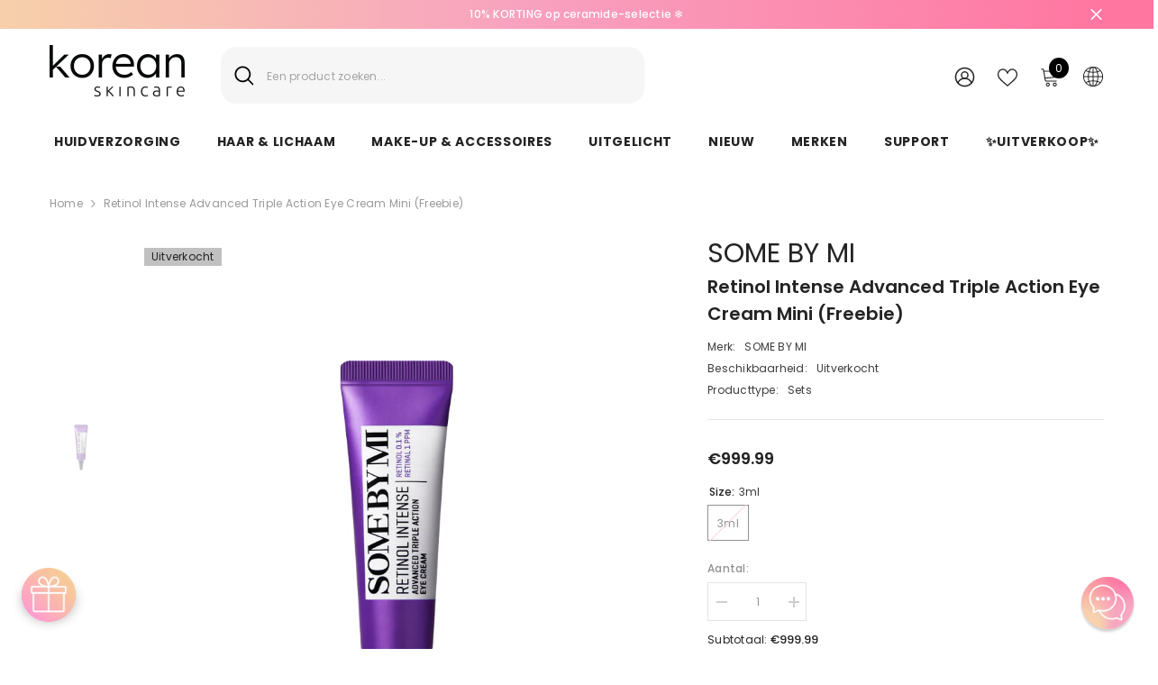

--- FILE ---
content_type: text/html; charset=utf-8
request_url: https://koreanskincare.nl/products/retinol-intense-advanced-triple-action-eye-cream-mini?variant=51096491917661&section_id=template--19900694888797__main
body_size: 9067
content:
<div id="shopify-section-template--19900694888797__main" class="shopify-section">

<link href="//koreanskincare.nl/cdn/shop/t/111/assets/component-product.css?v=33638155825170271871696930559" rel="stylesheet" type="text/css" media="all" />
<link href="//koreanskincare.nl/cdn/shop/t/111/assets/component-review.css?v=100129706126506303331696930567" rel="stylesheet" type="text/css" media="all" />
<link href="//koreanskincare.nl/cdn/shop/t/111/assets/component-price.css?v=139205013722916111901696930549" rel="stylesheet" type="text/css" media="all" />
<link href="//koreanskincare.nl/cdn/shop/t/111/assets/component-badge.css?v=20633729062276667811696930480" rel="stylesheet" type="text/css" media="all" />
<link href="//koreanskincare.nl/cdn/shop/t/111/assets/component-rte.css?v=74468535300400368301696930569" rel="stylesheet" type="text/css" media="all" />
<link href="//koreanskincare.nl/cdn/shop/t/111/assets/component-share.css?v=38383599121620234941696930573" rel="stylesheet" type="text/css" media="all" />
<link href="//koreanskincare.nl/cdn/shop/t/111/assets/component-tab.css?v=57604492746316682781696930582" rel="stylesheet" type="text/css" media="all" />
<link href="//koreanskincare.nl/cdn/shop/t/111/assets/component-product-form.css?v=140087122189431595481696930552" rel="stylesheet" type="text/css" media="all" />
<link href="//koreanskincare.nl/cdn/shop/t/111/assets/component-grid.css?v=145745185661792252641697163471" rel="stylesheet" type="text/css" media="all" />




    <style type="text/css">
    #ProductSection-template--19900694888797__main .productView-thumbnail .productView-thumbnail-link:after{
        padding-bottom: 148%;
    }

    #ProductSection-template--19900694888797__main .cursor-wrapper .counter {
        color: #191919;
    }

    #ProductSection-template--19900694888797__main .cursor-wrapper .counter #count-image:before {
        background-color: #191919;
    }

    #ProductSection-template--19900694888797__main .custom-cursor__inner .arrow:before,
    #ProductSection-template--19900694888797__main .custom-cursor__inner .arrow:after {
        background-color: #000000;
    }

    #ProductSection-template--19900694888797__main .tabs-contents .toggleLink,
    #ProductSection-template--19900694888797__main .tabs .tab .tab-title {
        font-size: 18px;
        font-weight: 600;
        text-transform: none;
        padding-top: 15px;
        padding-bottom: 15px;
    }

    

    

    @media (max-width: 550px) {
        #ProductSection-template--19900694888797__main .tabs-contents .toggleLink,
        #ProductSection-template--19900694888797__main .tabs .tab .tab-title {
            font-size: 16px;
        }
    }

    @media (max-width: 767px) {
        #ProductSection-template--19900694888797__main {
            padding-top: 0px;
            padding-bottom: 0px;
        }
    }

    @media (min-width: 1025px) {
        
    }

    @media (min-width: 768px) and (max-width: 1199px) {
        #ProductSection-template--19900694888797__main {
            padding-top: 0px;
            padding-bottom: 0px;
        }
    }

    @media (min-width: 1200px) {
        #ProductSection-template--19900694888797__main {
            padding-top: 0px;
            padding-bottom: 0px;
        }
    }
</style>
<script>
    window.product_inven_array_9223188021597 = {
        
            '51096491917661': '0',
        
    };

    window.selling_array_9223188021597 = {
        
            '51096491917661': 'deny',
        
    };

    window.subtotal = {
        show: true,
        style: 1,
        text: `In winkelmandje- [value]`
    };
  
    window.variant_image_group = 'false';
  
</script><link rel="stylesheet" href="//koreanskincare.nl/cdn/shop/t/111/assets/component-fancybox.css?v=162524859697928915511696930510" media="print" onload="this.media='all'">
    <noscript><link href="//koreanskincare.nl/cdn/shop/t/111/assets/component-fancybox.css?v=162524859697928915511696930510" rel="stylesheet" type="text/css" media="all" /></noscript><div class="product-details product-default" data-section-id="template--19900694888797__main" data-section-type="product" id="ProductSection-template--19900694888797__main" data-has-combo="false" data-image-opo>
    
<div class="productView-moreItem moreItem-breadcrumb "
            style="--spacing-top: 10px;
            --spacing-bottom: 20px;
            --spacing-top-mb: 0px;
            --spacing-bottom-mb: 0px;
            --breadcrumb-bg:rgba(0,0,0,0);
            --breadcrumb-mb-bg: #f6f6f6;
            "
        >
            
                <div class="breadcrumb-bg">
            
                <div class="container-1170">
                    

<link href="//koreanskincare.nl/cdn/shop/t/111/assets/component-breadcrumb.css?v=27908482502108923081696930485" rel="stylesheet" type="text/css" media="all" /><breadcrumb-component class="breadcrumb-container style--line_clamp_1">
        <nav class="breadcrumb breadcrumb-left" role="navigation" aria-label="breadcrumbs">
        <a class="link home-link" href="/">Home</a><span class="separate" aria-hidden="true"><svg xmlns="http://www.w3.org/2000/svg" viewBox="0 0 24 24"><path d="M 7.75 1.34375 L 6.25 2.65625 L 14.65625 12 L 6.25 21.34375 L 7.75 22.65625 L 16.75 12.65625 L 17.34375 12 L 16.75 11.34375 Z"></path></svg></span>
                <span>Retinol Intense Advanced Triple Action Eye Cream Mini (Freebie)</span><span class="observe-element" style="width: 1px; height: 1px; background: transparent; display: inline-block; flex-shrink: 0;"></span>
        </nav>
    </breadcrumb-component>
    <script type="text/javascript">
        if (typeof breadcrumbComponentDeclare == 'undefiend') {
            class BreadcrumbComponent extends HTMLElement {
                constructor() {
                    super();
                }

                connectedCallback() {
                    this.firstLink = this.querySelector('.link.home-link')
                    this.lastLink = this.querySelector('.observe-element')
                    this.classList.add('initialized');
                    this.initObservers();
                }

                static createHandler(position = 'first', breadcrumb = null) {
                    const handler = (entries, observer) => {
                        entries.forEach(entry => {
                            if (breadcrumb == null) return observer.disconnect();
                            if (entry.isIntersecting ) {
                                breadcrumb.classList.add(`disable-${position}`);
                            } else {
                                breadcrumb.classList.remove(`disable-${position}`);
                            }
                        })
                    }
                    return handler;
                }

                initObservers() {
                    const scrollToFirstHandler = BreadcrumbComponent.createHandler('first', this);
                    const scrollToLastHandler = BreadcrumbComponent.createHandler('last', this);
                    
                    this.scrollToFirstObserver = new IntersectionObserver(scrollToFirstHandler, { threshold: 1 });
                    this.scrollToLastObserver = new IntersectionObserver(scrollToLastHandler, { threshold: 0.6 });

                    this.scrollToFirstObserver.observe(this.firstLink);
                    this.scrollToLastObserver.observe(this.lastLink);
                }
            }   

            window.addEventListener('load', () => {
                customElements.define('breadcrumb-component', BreadcrumbComponent);
            })

            var breadcrumbComponentDeclare = BreadcrumbComponent;
        }
    </script>
                </div>
            
                </div>
            
        </div>
    
    <div class="container-1170 productView-container">
        <div class="productView halo-productView layout-1 positionMainImage--left productView-sticky" data-product-handle="retinol-intense-advanced-triple-action-eye-cream-mini"><div class="productView-top">
                    <div class="halo-productView-left productView-images clearfix" data-image-gallery><div class="cursor-wrapper handleMouseLeave">
                                <div class="custom-cursor custom-cursor__outer">
                                    <div class="custom-cursor custom-cursor__inner">
                                        <span class="arrow arrow-bar fadeIn"></span>
                                    </div>
                                </div>
                            </div><div class="productView-images-wrapper" data-video-popup>
                            <div class="productView-image-wrapper"><div class="productView-badge badge-left halo-productBadges halo-productBadges--left date- date1-" data-new-badge-number=""><span class="badge sold-out-badge" aria-hidden="true">
                Uitverkocht
            </span></div>
<div class="productView-nav style-1 image-fit-unset" 
                                    data-image-gallery-main
                                    data-arrows-desk="false"
                                    data-arrows-mobi="true"
                                    data-counter-mobi="true"
                                    data-media-count="1"
                                ><div class="productView-image productView-image-square fit-unset" data-index="1">
                                                    <div class="productView-img-container product-single__media" data-media-id="48730073071965"
                                                        
                                                    >
                                                        <div 
                                                            class="media" 
                                                             
                                                             data-fancybox="images" href="//koreanskincare.nl/cdn/shop/files/Product-page-sizes_0ddec341-7dcc-4190-8b0b-7ea31282ea9a.jpg?v=1714988141" 
                                                        >
                                                            <img id="product-featured-image-48730073071965"
                                                                data-srcset="//koreanskincare.nl/cdn/shop/files/Product-page-sizes_0ddec341-7dcc-4190-8b0b-7ea31282ea9a.jpg?v=1714988141"
                                                                
                                                                alt=""
                                                                sizes="auto"
                                                                data-sizes="auto"
                                                                data-main-image
                                                                data-index="1"
                                                                data-cursor-image
                                                                class="lazyload" loading="lazy"
                                                            /><span class="data-lazy-loading"></span></div>
                                                    </div>
                                                </div></div><div class="productView-videoPopup"></div><div class="productView-iconZoom">
                                        <svg  class="icon icon-zoom-1" xmlns="http://www.w3.org/2000/svg" aria-hidden="true" focusable="false" role="presentation" viewBox="0 0 448 512"><path d="M416 176V86.63L246.6 256L416 425.4V336c0-8.844 7.156-16 16-16s16 7.156 16 16v128c0 8.844-7.156 16-16 16h-128c-8.844 0-16-7.156-16-16s7.156-16 16-16h89.38L224 278.6L54.63 448H144C152.8 448 160 455.2 160 464S152.8 480 144 480h-128C7.156 480 0 472.8 0 464v-128C0 327.2 7.156 320 16 320S32 327.2 32 336v89.38L201.4 256L32 86.63V176C32 184.8 24.84 192 16 192S0 184.8 0 176v-128C0 39.16 7.156 32 16 32h128C152.8 32 160 39.16 160 48S152.8 64 144 64H54.63L224 233.4L393.4 64H304C295.2 64 288 56.84 288 48S295.2 32 304 32h128C440.8 32 448 39.16 448 48v128C448 184.8 440.8 192 432 192S416 184.8 416 176z"></path></svg>
                                    </div></div><div class="productView-thumbnail-wrapper">
                                    <div class="productView-for clearfix" data-max-thumbnail-to-show="4"><div class="productView-thumbnail" data-media-id="template--19900694888797__main-48730073071965">
                                                        <div class="productView-thumbnail-link" data-image="//koreanskincare.nl/cdn/shop/files/Product-page-sizes_0ddec341-7dcc-4190-8b0b-7ea31282ea9a_large.jpg?v=1714988141">
                                                            <img srcset="//koreanskincare.nl/cdn/shop/files/Product-page-sizes_0ddec341-7dcc-4190-8b0b-7ea31282ea9a_compact.jpg?v=1714988141" src="//koreanskincare.nl/cdn/shop/files/Product-page-sizes_0ddec341-7dcc-4190-8b0b-7ea31282ea9a_compact.jpg?v=1714988141" alt="Retinol Intense Advanced Triple Action Eye Cream Mini (Freebie)"  /></div>
                                                    </div></div>
                                </div></div>
                    </div>
                    <div class="halo-productView-right productView-details clearfix">
                        <div class="productView-product clearfix"><div class="productView-moreItem"
                                            style="--spacing-top: 0px;
                                            --spacing-bottom: 5px"
                                        >
                                            <div class="product__vendor" 
    style="--fontsize-text:30px;
    --color-title: #232323;
    --text-transform: normal" 
><a href="/collections/some-by-mi" title="SOME BY MI">SOME BY MI</a>
</div>
                                        </div><div class="productView-moreItem"
                                            style="--spacing-top: 0px;
                                            --spacing-bottom: 10px"
                                        >
                                            <h1 class="productView-title" style="--color-title: #232323;--fontsize-text: 20px;--fontsize-mb-text: 18px;"><span>Retinol Intense Advanced Triple Action Eye Cream Mini (Freebie)</span></h1>
                                        </div><div id="shopify-block-AbnVzMTZtdnFxTUs1b__60dcbeeb-274e-432c-ae10-b2aec08d084c" class="shopify-block shopify-app-block">
<div class='jdgm-widget jdgm-preview-badge'
    data-id='9223188021597'
    data-template='manual-installation'>
  <div style='display:none' class='jdgm-prev-badge' data-average-rating='0.00' data-number-of-reviews='0' data-number-of-questions='0'> <span class='jdgm-prev-badge__stars' data-score='0.00' tabindex='0' aria-label='0.00 stars' role='button'> <span class='jdgm-star jdgm--off'></span><span class='jdgm-star jdgm--off'></span><span class='jdgm-star jdgm--off'></span><span class='jdgm-star jdgm--off'></span><span class='jdgm-star jdgm--off'></span> </span> <span class='jdgm-prev-badge__text'> No reviews </span> </div>
</div>




</div>
<div class="productView-moreItem"
                                                style="--spacing-top: 0px;
                                                --spacing-bottom: 18px"
                                            >
                                                <div class="productView-info has-border-bottom" style="--color-border: #e6e6e6"><div class="productView-info-item">
            <span class="productView-info-name">
                Merk:
            </span>
            <span class="productView-info-value"><a href="/collections/some-by-mi" title="SOME BY MI">SOME BY MI</a>
            </span>
        </div><div class="productView-info-item" data-inventory data-stock-level="none">
            <span class="productView-info-name">
                Beschikbaarheid:
            </span>
            <span class="productView-info-value">
                
Uitverkocht

            </span>
        </div><div class="productView-info-item">
            <span class="productView-info-name">
                Producttype:
            </span>
            <span class="productView-info-value">
                Sets
            </span>
        </div></div>
                                            </div><div class="productView-moreItem"
                                            style="--spacing-top: 0px;
                                            --spacing-bottom: 12px"
                                        >
                                            
                                        </div>
                                        <div class="productView-moreItem"
                                            style="--spacing-top: 0px;
                                            --spacing-bottom: 17px;
                                            --fontsize-text: 18px"
                                        >
                                            
                                                <div class="productView-price no-js-hidden clearfix" id="product-price-9223188021597"><div
  class="
    price price--medium price--sold-out "
>
  <dl><div class="price__regular"><dd class="price__last">
        <span class="price-item price-item--regular"><span class=money>€999.99</span></span>
      </dd>
    </div>
    <div class="price__sale"><dd class="price__compare">
        <s class="price-item price-item--regular"><span class="money"><span class=money>€999.99</span></span></s>
      </dd><dd class="price__last">
        <span class="price-item price-item--sale"><span class=money>€999.99</span></span>
      </dd></div>
    <small class="unit-price caption hidden">
      <dt class="visually-hidden">Unit price</dt>
      <dd class="price__last">
        <span></span
        ><span aria-hidden="true">/</span
        ><span class="visually-hidden">&nbsp;per&nbsp;</span
        ><span></span>
      </dd>
    </small>
  </dl>
</div>
</div>
                                            
                                        </div>
                                            <div class="productView-moreItem"
                                                style="--spacing-top: 0px;
                                                --spacing-bottom: 0px"
                                            >
                                                <div class="productView-options" style="--color-border: #e6e6e6"><div class="productView-variants halo-productOptions" id="product-option-9223188021597"  data-type="button"><variant-radios class="no-js-hidden product-option has-default" data-product="9223188021597" data-section="template--19900694888797__main" data-url="/products/retinol-intense-advanced-triple-action-eye-cream-mini"><fieldset class="js product-form__input clearfix" data-product-attribute="set-rectangle" data-option-index="0">
                            <legend class="form__label">
                                Size:
                                <span data-header-option>
                                    3ml
                                </span>
                            </legend><input class="product-form__radio" type="radio" id="option-9223188021597-Size-0"
                                        name="Size"
                                        value="3ml"
                                        checked
                                        
                                        data-variant-id="51096491917661"
                                    ><label class="product-form__label soldout" for="option-9223188021597-Size-0" data-variant-id="51096491917661">
                                            <span class="text">3ml</span>
                                        </label></fieldset><script type="application/json">
                        [{"id":51096491917661,"title":"3ml","option1":"3ml","option2":null,"option3":null,"sku":"FREE683323","requires_shipping":true,"taxable":true,"featured_image":null,"available":false,"name":"Retinol Intense Advanced Triple Action Eye Cream Mini (Freebie) - 3ml","public_title":"3ml","options":["3ml"],"price":99999,"weight":100,"compare_at_price":99999,"inventory_management":"shopify","barcode":"8809647392101","requires_selling_plan":false,"selling_plan_allocations":[],"quantity_rule":{"min":1,"max":null,"increment":1}}]
                    </script>
                </variant-radios></div>
        <noscript>
            <div class="product-form__input">
                <label class="form__label" for="Variants-template--19900694888797__main">
                    Product variants
                </label>
                <div class="select">
                <select name="id" id="Variants-template--19900694888797__main" class="select__select" form="product-form"><option
                            selected="selected"
                            disabled
                            value="51096491917661"
                        >
                            3ml
 - Uitverkocht
                            - €999.99
                        </option></select>
            </div>
          </div>
        </noscript></div>
                                            </div>
                                        

<div class="productView-moreItem"
                                                    style="--spacing-top: 0px;
                                                    --spacing-bottom: 15px"
                                                >
                                                    <div class="quantity_selector">
                                                        <quantity-input class="productView-quantity quantity__group quantity__group--2 quantity__style--1 clearfix">
	    <label class="form-label quantity__label" for="quantity-9223188021597-2">
	        Aantal:
	    </label>
	    <div class="quantity__container">
		    <button type="button" name="minus" class="minus btn-quantity">
		    	<span class="visually-hidden">Decrease quantity for Retinol Intense Advanced Triple Action Eye Cream Mini (Freebie)</span>
		    </button>
		    <input class="form-input quantity__input" type="number" name="quantity" min="1" value="1" inputmode="numeric" pattern="[0-9]*" id="quantity-9223188021597-2" data-product="9223188021597" data-price="99999">
		    <button type="button" name="plus" class="plus btn-quantity">
		    	<span class="visually-hidden">Increase quantity for Retinol Intense Advanced Triple Action Eye Cream Mini (Freebie)</span>
		    </button>
	    </div>
	</quantity-input>
                                                    </div><div class="productView-subtotal">
                                                            <span class="text">Subtotaal: </span>
                                                            <span class="money-subtotal"><span class="money"><span class=money>€999.99</span></span></span>
                                                        </div></div>

                                            <div class="productView-moreItem"
                                                style="--spacing-top: 0px;
                                                --spacing-bottom: 22px"
                                            >
                                                <div class="productView-perks"></div>
                                            </div>
                                        

                                            <div class="productView-moreItem"
                                                style="--spacing-top: 0px;
                                                --spacing-bottom: 15px"
                                            >
                                                <div class="productView-buttons"><form method="post" action="/cart/add" id="product-form-installment-9223188021597" accept-charset="UTF-8" class="installment caption-large" enctype="multipart/form-data"><input type="hidden" name="form_type" value="product" /><input type="hidden" name="utf8" value="✓" /><input type="hidden" name="id" value="51096491917661">
        
<input type="hidden" name="product-id" value="9223188021597" /><input type="hidden" name="section-id" value="template--19900694888797__main" /></form><product-form class="productView-form product-form"><form method="post" action="/cart/add" id="product-form-9223188021597" accept-charset="UTF-8" class="form" enctype="multipart/form-data" novalidate="novalidate" data-type="add-to-cart-form"><input type="hidden" name="form_type" value="product" /><input type="hidden" name="utf8" value="✓" /><div class="productView-group"><div class="pvGroup-row"><quantity-input class="productView-quantity quantity__group quantity__group--1 quantity__style--1 clearfix hidden">
	    <label class="form-label quantity__label" for="quantity-9223188021597">
	        Aantal:
	    </label>
	    <div class="quantity__container">
		    <button type="button" name="minus" class="minus btn-quantity">
		    	<span class="visually-hidden">Decrease quantity for Retinol Intense Advanced Triple Action Eye Cream Mini (Freebie)</span>
		    </button>
		    <input class="form-input quantity__input" type="number" name="quantity" min="1" value="1" inputmode="numeric" pattern="[0-9]*" id="quantity-9223188021597" data-product="9223188021597" data-price="99999">
		    <button type="button" name="plus" class="plus btn-quantity">
		    	<span class="visually-hidden">Increase quantity for Retinol Intense Advanced Triple Action Eye Cream Mini (Freebie)</span>
		    </button>
	    </div>
	</quantity-input>
<div class="productView-groupTop">
                        <div class="productView-action" style="--atc-color: #ffffff;--atc-bg-color: #232323;--atc-border-color: rgba(0,0,0,0);--atc-color-hover: #232323;--atc-bg-color-hover: linear-gradient(315deg, rgba(255, 197, 225, 1) 3%, rgba(255, 232, 199, 1) 98%, rgba(215, 204, 250, 1) 100%);--atc-border-color-hover: rgba(0,0,0,0)">
                            <input type="hidden" name="id" value="51096491917661">
                            <div class="product-form__buttons"><button type="submit" name="add" data-btn-addToCart class="product-form__submit button" id="product-add-to-cart" disabled>Uitverkocht</button></div>
                        </div>
                      




    























<div id="flits-wishlist-dom" class="filts-wishlist-product-style flits-wishlist-button-style " style="display:none;">
  <a class="flits-wls-button flits-wls-two flits-wls-inactive flits-wls-desktop flits-wls-button-secondary flits-wls-button-full-width" data-flits-product-id="9223188021597" data-flits-product-title="Retinol Intense Advanced Triple Action Eye Cream Mini (Freebie)" data-flits-product-handle="retinol-intense-advanced-triple-action-eye-cream-mini" data-flits-product-image="//koreanskincare.nl/cdn/shop/files/Product-page-sizes_0ddec341-7dcc-4190-8b0b-7ea31282ea9a_small.jpg?v=1714988141" data-flits-customer-id="" data-flits-customer-email="" data-tippy-content="Toevoegen aan Wensenlijst">
    <div class="flits-wls-icon-with-text ">
      <div class="flits-wls-icon-with-text-icon">
        <div class="flits-btn-effect">
          



    






<svg class="flits-wls-heart-full flits-wls-icon-svg flits-wls-icon-svg-color-blue" viewBox="0 0 24 24" width="24" height="24" stroke="currentColor" stroke-width="2" fill="none" stroke-linecap="round" stroke-linejoin="round" class="css-i6dzq1"><path d="M20.84 4.61a5.5 5.5 0 0 0-7.78 0L12 5.67l-1.06-1.06a5.5 5.5 0 0 0-7.78 7.78l1.06 1.06L12 21.23l7.78-7.78 1.06-1.06a5.5 5.5 0 0 0 0-7.78z"></path></svg>
    
  

          <div class="flits-wls-effect-group">
            <span class="flits-wls-effect"></span>
            <span class="flits-wls-effect"></span>
            <span class="flits-wls-effect"></span>
            <span class="flits-wls-effect"></span>
            <span class="flits-wls-effect"></span>
          </div>
        </div>
      </div>
      <div class="flits-wls-icon-with-text-text">
        




Toevoegen aan Wensenlijst
    
  
  

      </div>
    </div>
  </a>
  <a class="flits-wls-count-btn">0</a>
</div>
    
  
</div>
                </div></div><input type="hidden" name="product-id" value="9223188021597" /><input type="hidden" name="section-id" value="template--19900694888797__main" /></form></product-form></div>
                                            </div>
                                        
                                        
</div>
                    </div>
                </div>
<link href="//koreanskincare.nl/cdn/shop/t/111/assets/component-sticky-add-to-cart.css?v=69113619301122587791696930581" rel="stylesheet" type="text/css" media="all" />
                    <sticky-add-to-cart class="productView-stickyCart style-1" data-sticky-add-to-cart>
    <div class="container-1170">
        <a href="javascript:void(0)" class="sticky-product-close close" data-close-sticky-add-to-cart>
            <svg xmlns="http://www.w3.org/2000/svg" viewBox="0 0 48 48" ><path d="M 38.982422 6.9707031 A 2.0002 2.0002 0 0 0 37.585938 7.5859375 L 24 21.171875 L 10.414062 7.5859375 A 2.0002 2.0002 0 0 0 8.9785156 6.9804688 A 2.0002 2.0002 0 0 0 7.5859375 10.414062 L 21.171875 24 L 7.5859375 37.585938 A 2.0002 2.0002 0 1 0 10.414062 40.414062 L 24 26.828125 L 37.585938 40.414062 A 2.0002 2.0002 0 1 0 40.414062 37.585938 L 26.828125 24 L 40.414062 10.414062 A 2.0002 2.0002 0 0 0 38.982422 6.9707031 z"/></svg>
        </a>
        <div class="sticky-product-wrapper">
            <div class="sticky-product clearfix"><div class="sticky-left">
                    <div class="sticky-image" data-image-sticky-add-to-cart>
                        <img srcset="//koreanskincare.nl/cdn/shop/files/Product-page-sizes_0ddec341-7dcc-4190-8b0b-7ea31282ea9a_1200x.jpg?v=1714988141" src="//koreanskincare.nl/cdn/shop/files/Product-page-sizes_0ddec341-7dcc-4190-8b0b-7ea31282ea9a_1200x.jpg?v=1714988141" alt="Retinol Intense Advanced Triple Action Eye Cream Mini (Freebie)" sizes="1200px" loading="lazy">
                    </div>
                    
                        <div class="sticky-info"><h4 class="sticky-title">
                                Retinol Intense Advanced Triple Action Eye Cream Mini (Freebie)
                            </h4>
                            
                                
                                
                                <div class="sticky-price has-compare-price">
                                    
                                        <s class="money-compare-price" data-compare-price="99999"><span class="money"><span class=money>€999.99</span></span></s>
                                    
                                    <span class="money-subtotal"><span class="money"><span class=money>€999.99</span></span></span>
                                </div>
                            
                        </div>
                    
                </div>
                <div class="sticky-right sticky-content">
                    
<div class="sticky-actions"><form method="post" action="/cart/add" id="product-form-sticky-9223188021597" accept-charset="UTF-8" class="form" enctype="multipart/form-data" novalidate="novalidate" data-type="add-to-cart-form"><input type="hidden" name="form_type" value="product" /><input type="hidden" name="utf8" value="✓" />
                            <input type="hidden" name="id" value="51096491917661"><button
                                    type="submit"
                                    name="add"
                                    data-btn-addToCart
                                    class="product-form__submit button button--primary"
                                    id="product-sticky-add-to-cart"
                                    disabled
                                >
                                    Uitverkocht
                                </button><input type="hidden" name="product-id" value="9223188021597" /><input type="hidden" name="section-id" value="template--19900694888797__main" /></form>
                        
                            <div class="empty-add-cart-button-wrapper"><quantity-input class="productView-quantity quantity__group quantity__group--3 quantity__style--1 clearfix">
	    <label class="form-label quantity__label" for="quantity-9223188021597-3">
	        Aantal:
	    </label>
	    <div class="quantity__container">
		    <button type="button" name="minus" class="minus btn-quantity">
		    	<span class="visually-hidden">Decrease quantity for Retinol Intense Advanced Triple Action Eye Cream Mini (Freebie)</span>
		    </button>
		    <input class="form-input quantity__input" type="number" name="quantity" min="1" value="1" inputmode="numeric" pattern="[0-9]*" id="quantity-9223188021597-3" data-product="9223188021597" data-price="99999">
		    <button type="button" name="plus" class="plus btn-quantity">
		    	<span class="visually-hidden">Increase quantity for Retinol Intense Advanced Triple Action Eye Cream Mini (Freebie)</span>
		    </button>
	    </div>
	</quantity-input>
<button
                                        class="product-form__submit button button--primary"
                                        id="show-sticky-product">
                                            In winkelmandje
                                    </button>
                            </div>
                        
                    </div><div class="sticky-wishlist clearfix">
                            <a data-wishlist href="#" data-wishlist-handle="retinol-intense-advanced-triple-action-eye-cream-mini" data-product-id="9223188021597">
                                <span class="visually-hidden">
                                    Toevoegen aan Wensenlijst
                                </span>
                                <svg xmlns="http://www.w3.org/2000/svg" viewBox="0 0 32 32" aria-hidden="true" focusable="false" role="presentation" class="icon icon-wishlist"><path d="M 9.5 5 C 5.363281 5 2 8.402344 2 12.5 C 2 13.929688 2.648438 15.167969 3.25 16.0625 C 3.851563 16.957031 4.46875 17.53125 4.46875 17.53125 L 15.28125 28.375 L 16 29.09375 L 16.71875 28.375 L 27.53125 17.53125 C 27.53125 17.53125 30 15.355469 30 12.5 C 30 8.402344 26.636719 5 22.5 5 C 19.066406 5 16.855469 7.066406 16 7.9375 C 15.144531 7.066406 12.933594 5 9.5 5 Z M 9.5 7 C 12.488281 7 15.25 9.90625 15.25 9.90625 L 16 10.75 L 16.75 9.90625 C 16.75 9.90625 19.511719 7 22.5 7 C 25.542969 7 28 9.496094 28 12.5 C 28 14.042969 26.125 16.125 26.125 16.125 L 16 26.25 L 5.875 16.125 C 5.875 16.125 5.390625 15.660156 4.90625 14.9375 C 4.421875 14.214844 4 13.273438 4 12.5 C 4 9.496094 6.457031 7 9.5 7 Z"/></svg>
                            </a>
                        </div></div>
            </div>
        </div>
        <a href="javascript:void(0)" class="sticky-product-expand" data-expand-sticky-add-to-cart>
            <svg xmlns="http://www.w3.org/2000/svg" viewBox="0 0 32 32" class="icon icon-cart stroke-w-0" aria-hidden="true" focusable="false" role="presentation" xmlns="http://www.w3.org/2000/svg"><path d="M 16 3 C 13.253906 3 11 5.253906 11 8 L 11 9 L 6.0625 9 L 6 9.9375 L 5 27.9375 L 4.9375 29 L 27.0625 29 L 27 27.9375 L 26 9.9375 L 25.9375 9 L 21 9 L 21 8 C 21 5.253906 18.746094 3 16 3 Z M 16 5 C 17.65625 5 19 6.34375 19 8 L 19 9 L 13 9 L 13 8 C 13 6.34375 14.34375 5 16 5 Z M 7.9375 11 L 11 11 L 11 14 L 13 14 L 13 11 L 19 11 L 19 14 L 21 14 L 21 11 L 24.0625 11 L 24.9375 27 L 7.0625 27 Z"/></svg>
        </a>
    </div>
    
    
        <div class="no-js-hidden product-option has-default sticky-product-mobile" data-product="9223188021597" data-section="template--19900694888797__main" data-url="/products/retinol-intense-advanced-triple-action-eye-cream-mini">
            <div class="sticky-product-mobile-header">
                <a href="javascript:void(0)" class="sticky-product-close close" data-close-sticky-mobile>
                    <svg xmlns="http://www.w3.org/2000/svg" version="1.0" viewBox="0 0 256.000000 256.000000" preserveAspectRatio="xMidYMid meet" ><g transform="translate(0.000000,256.000000) scale(0.100000,-0.100000)" fill="#000000" stroke="none"><path d="M34 2526 c-38 -38 -44 -76 -18 -116 9 -14 265 -274 568 -577 l551 -553 -551 -553 c-303 -303 -559 -563 -568 -577 -26 -40 -20 -78 18 -116 38 -38 76 -44 116 -18 14 9 274 265 578 568 l552 551 553 -551 c303 -303 563 -559 577 -568 40 -26 78 -20 116 18 38 38 44 76 18 116 -9 14 -265 274 -568 578 l-551 552 551 553 c303 303 559 563 568 577 26 40 20 78 -18 116 -38 38 -76 44 -116 18 -14 -9 -274 -265 -577 -568 l-553 -551 -552 551 c-304 303 -564 559 -578 568 -40 26 -78 20 -116 -18z"/></g></svg>
                </a>
            </div>
            <div class="sticky-product-mobile-content halo-productView-mobile">
                <div class="productView-thumbnail-wrapper is-hidden-desktop">
                    <div class="productView-for mobile clearfix" data-max-thumbnail-to-show="2"><div class="productView-thumbnail filter-retinol-intense-advanced-triple-action-eye-cream-mini-freebie" data-media-id="template--19900694888797__main-48730073071965">
                                        <div class="productView-thumbnail-link animated-loading" data-image="//koreanskincare.nl/cdn/shop/files/Product-page-sizes_0ddec341-7dcc-4190-8b0b-7ea31282ea9a_1024x1024.jpg?v=1714988141">
                                            <img src="//koreanskincare.nl/cdn/shop/files/Product-page-sizes_0ddec341-7dcc-4190-8b0b-7ea31282ea9a.jpg?v=1714988141" alt="Retinol Intense Advanced Triple Action Eye Cream Mini (Freebie)" title="Retinol Intense Advanced Triple Action Eye Cream Mini (Freebie)" loading="lazy" />
                                        </div>
                                    </div></div>
                </div>
                <div class="sticky-info"><h4 class="sticky-title">
                        Retinol Intense Advanced Triple Action Eye Cream Mini (Freebie)
                    </h4>
                        
                        <div class="sticky-price has-compare-price">
                            
                                <s class="money-compare-price" data-compare-price="99999"><span class=money>€999.99</span></s>
                            
                            <span class="money-subtotal"><span class="money"><span class=money>€999.99</span></span></span>
                        </div></div>
                <link rel="stylesheet" href="//koreanskincare.nl/cdn/shop/t/111/assets/component-sticky-add-to-cart-mobile.css?v=41140991570253825931696930580" media="print" onload="this.media='all'">
<noscript><link href="//koreanskincare.nl/cdn/shop/t/111/assets/component-sticky-add-to-cart-mobile.css?v=41140991570253825931696930580" rel="stylesheet" type="text/css" media="all" /></noscript>

<div class="productView-options" style="--color-border: "><div class="productView-variants halo-productOptions" id="product-option-9223188021597"><variant-sticky-radios class="no-js-hidden product-option has-default" data-product="9223188021597" data-section="template--19900694888797__main" data-url="/products/retinol-intense-advanced-triple-action-eye-cream-mini"><fieldset class="js product-form__input mobile clearfix" data-product-attribute="set-rectangle" data-option-index="0">
                            <legend class="form__label">
                                Size:
                                <span data-header-option>
                                    3ml
                                </span>
                            </legend><input class="product-form__radio mobile" type="radio" id="option-9223188021597-Size-0-mobile"
                                        name="Size-mobile"
                                        value="3ml"
                                        checked
                                        data-variant-id="51096491917661"
                                    ><label class="product-form__label mobile soldout" for="option-9223188021597-Size-0-mobile" data-variant-id="51096491917661">
                                            <span class="text">3ml</span>
                                        </label></fieldset><script type="application/json">
                        [{"id":51096491917661,"title":"3ml","option1":"3ml","option2":null,"option3":null,"sku":"FREE683323","requires_shipping":true,"taxable":true,"featured_image":null,"available":false,"name":"Retinol Intense Advanced Triple Action Eye Cream Mini (Freebie) - 3ml","public_title":"3ml","options":["3ml"],"price":99999,"weight":100,"compare_at_price":99999,"inventory_management":"shopify","barcode":"8809647392101","requires_selling_plan":false,"selling_plan_allocations":[],"quantity_rule":{"min":1,"max":null,"increment":1}}]
                    </script>
                </variant-sticky-radios></div>
        <noscript>
            <div class="product-form__input mobile">
                <label class="form__label" for="Variants-template--19900694888797__main">
                    Product variants
                </label>
                <div class="select">
                <select name="id" id="Variants-template--19900694888797__main" class="select__select" form="product-form"><option
                            selected="selected"
                            disabled
                            value="51096491917661"
                        >
                            3ml
 - Uitverkocht
                            - €999.99
                        </option></select>
            </div>
          </div>
        </noscript></div>
            </div>
            <script type="application/json">
                [{"id":51096491917661,"title":"3ml","option1":"3ml","option2":null,"option3":null,"sku":"FREE683323","requires_shipping":true,"taxable":true,"featured_image":null,"available":false,"name":"Retinol Intense Advanced Triple Action Eye Cream Mini (Freebie) - 3ml","public_title":"3ml","options":["3ml"],"price":99999,"weight":100,"compare_at_price":99999,"inventory_management":"shopify","barcode":"8809647392101","requires_selling_plan":false,"selling_plan_allocations":[],"quantity_rule":{"min":1,"max":null,"increment":1}}]
            </script>
        </div>
    
</sticky-add-to-cart>
</div>
    </div>
    
        

    
    <div class="productView-bottom">
        <div class="container-1170"><product-tab class="productView-tab layout-horizontal halo-product-tab" data-vertical="false" data-vertical-mobile="false"><ul class="tabs tabs-horizontal list-unstyled disable-srollbar"><li class="tab">
			            <a class="tab-title is-open" href="#tab-beschrijving" style="--border-color: #000000">
			                Beschrijving
			            </a>
			        </li><li class="tab">
			            <a class="tab-title" href="#tab-verzending" style="--border-color: #000000">
			                Verzending
			            </a>
			        </li><li class="tab">
			            <a class="tab-title" href="#tab-reviews" style="--border-color: #000000">
			                Reviews
			            </a>
			        </li></ul><div class="tabs-contents tabs-contents-horizontal clearfix halo-text-format"><div class="tab-content is-active" id="tab-beschrijving">
					<div class="toggle-title">
		                <a class="toggleLink popup-mobile" data-collapsible href="#tab-beschrijving-mobile">
		                    <span class="text">
		                        Beschrijving
		                    </span>
		                    	
			                    <span class="icon-dropdown">
			                    	
			                    		<svg xmlns="http://www.w3.org/2000/svg" xmlns:xlink="http://www.w3.org/1999/xlink" viewBox="0 0 330 330"><path id="XMLID_225_" d="M325.607,79.393c-5.857-5.857-15.355-5.858-21.213,0.001l-139.39,139.393L25.607,79.393  c-5.857-5.857-15.355-5.858-21.213,0.001c-5.858,5.858-5.858,15.355,0,21.213l150.004,150c2.813,2.813,6.628,4.393,10.606,4.393  s7.794-1.581,10.606-4.394l149.996-150C331.465,94.749,331.465,85.251,325.607,79.393z"/></svg>
			                    	
			                    </span>	
		                    
		                </a>
		            </div>
		            <div class="toggle-content popup-mobile" id="tab-beschrijving-mobile" product-description-tab data-product-description-9223188021597><div class="tab-popup-header">
								<h5>
									<span class="text">Beschrijving</span>
								</h5>
								<a class="pdViewTab-close pdViewTab-close-mobile" role="link" aria-disabled="true">x</a>
							</div>
							<div class="tab-popup-content">
</div></div></div><div class="tab-content" id="tab-verzending">
					<div class="toggle-title">
		                <a class="toggleLink popup-mobile" data-collapsible href="#tab-verzending-mobile">
		                    <span class="text">
		                        Verzending
		                    </span>
		                    	
			                    <span class="icon-dropdown">
			                    	
			                    		<svg xmlns="http://www.w3.org/2000/svg" xmlns:xlink="http://www.w3.org/1999/xlink" viewBox="0 0 330 330"><path id="XMLID_225_" d="M325.607,79.393c-5.857-5.857-15.355-5.858-21.213,0.001l-139.39,139.393L25.607,79.393  c-5.857-5.857-15.355-5.858-21.213,0.001c-5.858,5.858-5.858,15.355,0,21.213l150.004,150c2.813,2.813,6.628,4.393,10.606,4.393  s7.794-1.581,10.606-4.394l149.996-150C331.465,94.749,331.465,85.251,325.607,79.393z"/></svg>
			                    	
			                    </span>	
		                    
		                </a>
		            </div>
		            <div class="toggle-content popup-mobile" id="tab-verzending-mobile"><div class="tab-popup-header">
								<h5>
									<span class="text">Verzending</span>
								</h5>
								<a class="pdViewTab-close pdViewTab-close-mobile" role="link" aria-disabled="true">x</a>
							</div>
							<div class="tab-popup-content">Verzendinformatie
Korean Skincare levert je pakket snel en veilig, 6 dagen per week, vanuit ons eigen magazijn in Europa. We verzenden elke dag pakketten van zondag tot vrijdag. Bestel voor 23:45 en we verzenden je pakket nog dezelfde dag! (Zondag t/m vrijdag)

</div></div></div><div class="tab-content" id="tab-reviews">
					<div class="toggle-title">
		                <a class="toggleLink popup-mobile" data-collapsible href="#tab-reviews-mobile">
		                    <span class="text">
		                        Reviews
		                    </span>
		                    	
			                    <span class="icon-dropdown">
			                    	
			                    		<svg xmlns="http://www.w3.org/2000/svg" xmlns:xlink="http://www.w3.org/1999/xlink" viewBox="0 0 330 330"><path id="XMLID_225_" d="M325.607,79.393c-5.857-5.857-15.355-5.858-21.213,0.001l-139.39,139.393L25.607,79.393  c-5.857-5.857-15.355-5.858-21.213,0.001c-5.858,5.858-5.858,15.355,0,21.213l150.004,150c2.813,2.813,6.628,4.393,10.606,4.393  s7.794-1.581,10.606-4.394l149.996-150C331.465,94.749,331.465,85.251,325.607,79.393z"/></svg>
			                    	
			                    </span>	
		                    
		                </a>
		            </div>
		            <div class="toggle-content popup-mobile" id="tab-reviews-mobile"><div class="tab-popup-header">
								<h5>
									<span class="text">Reviews</span>
								</h5>
								<a class="pdViewTab-close pdViewTab-close-mobile" role="link" aria-disabled="true">x</a>
							</div>
							<div class="tab-popup-content"><!-- <div class="productView-review" id="shopify-product-reviews" data-id="9223188021597"> -->
                              <!-- Start of Judge.me code -->
      <div style='clear:both'></div>
      <div id='judgeme_product_reviews' class='jdgm-widget jdgm-review-widget' data-product-title='Retinol Intense Advanced Triple Action Eye Cream Mini (Freebie)' data-id='9223188021597' data-auto-install='false'>
        <div class='jdgm-rev-widg' data-updated-at='2025-11-21T12:42:52Z' data-average-rating='0.00' data-number-of-reviews='0' data-number-of-questions='0' data-image-url='https://cdn.shopify.com/s/files/1/0254/3022/9055/files/Product-page-sizes_0ddec341-7dcc-4190-8b0b-7ea31282ea9a.jpg?v=1714988141'> <style class='jdgm-temp-hiding-style'>.jdgm-rev-widg{ display: none }</style> <div class='jdgm-rev-widg__header'> <h2 class='jdgm-rev-widg__title'>Customer Reviews</h2>  <div class='jdgm-rev-widg__summary'> <div class='jdgm-rev-widg__summary-stars' aria-label='Average rating is 0.00 stars' role='img'> <span class='jdgm-star jdgm--off'></span><span class='jdgm-star jdgm--off'></span><span class='jdgm-star jdgm--off'></span><span class='jdgm-star jdgm--off'></span><span class='jdgm-star jdgm--off'></span> </div> <div class='jdgm-rev-widg__summary-text'>Be the first to write a review</div> </div> <a style='display: none' href='#' class='jdgm-write-rev-link' role='button'>Write a review</a> <div class='jdgm-histogram jdgm-temp-hidden'>  <div class='jdgm-histogram__row' data-rating='5' data-frequency='0' data-percentage='0'>  <div class='jdgm-histogram__star' role='button' aria-label="0% (0) reviews with 5 star rating"  tabindex='0' ><span class='jdgm-star jdgm--on'></span><span class='jdgm-star jdgm--on'></span><span class='jdgm-star jdgm--on'></span><span class='jdgm-star jdgm--on'></span><span class='jdgm-star jdgm--on'></span></div> <div class='jdgm-histogram__bar'> <div class='jdgm-histogram__bar-content' style='width: 0%;'> </div> </div> <div class='jdgm-histogram__percentage'>0%</div> <div class='jdgm-histogram__frequency'>(0)</div> </div>  <div class='jdgm-histogram__row' data-rating='4' data-frequency='0' data-percentage='0'>  <div class='jdgm-histogram__star' role='button' aria-label="0% (0) reviews with 4 star rating"  tabindex='0' ><span class='jdgm-star jdgm--on'></span><span class='jdgm-star jdgm--on'></span><span class='jdgm-star jdgm--on'></span><span class='jdgm-star jdgm--on'></span><span class='jdgm-star jdgm--off'></span></div> <div class='jdgm-histogram__bar'> <div class='jdgm-histogram__bar-content' style='width: 0%;'> </div> </div> <div class='jdgm-histogram__percentage'>0%</div> <div class='jdgm-histogram__frequency'>(0)</div> </div>  <div class='jdgm-histogram__row' data-rating='3' data-frequency='0' data-percentage='0'>  <div class='jdgm-histogram__star' role='button' aria-label="0% (0) reviews with 3 star rating"  tabindex='0' ><span class='jdgm-star jdgm--on'></span><span class='jdgm-star jdgm--on'></span><span class='jdgm-star jdgm--on'></span><span class='jdgm-star jdgm--off'></span><span class='jdgm-star jdgm--off'></span></div> <div class='jdgm-histogram__bar'> <div class='jdgm-histogram__bar-content' style='width: 0%;'> </div> </div> <div class='jdgm-histogram__percentage'>0%</div> <div class='jdgm-histogram__frequency'>(0)</div> </div>  <div class='jdgm-histogram__row' data-rating='2' data-frequency='0' data-percentage='0'>  <div class='jdgm-histogram__star' role='button' aria-label="0% (0) reviews with 2 star rating"  tabindex='0' ><span class='jdgm-star jdgm--on'></span><span class='jdgm-star jdgm--on'></span><span class='jdgm-star jdgm--off'></span><span class='jdgm-star jdgm--off'></span><span class='jdgm-star jdgm--off'></span></div> <div class='jdgm-histogram__bar'> <div class='jdgm-histogram__bar-content' style='width: 0%;'> </div> </div> <div class='jdgm-histogram__percentage'>0%</div> <div class='jdgm-histogram__frequency'>(0)</div> </div>  <div class='jdgm-histogram__row' data-rating='1' data-frequency='0' data-percentage='0'>  <div class='jdgm-histogram__star' role='button' aria-label="0% (0) reviews with 1 star rating"  tabindex='0' ><span class='jdgm-star jdgm--on'></span><span class='jdgm-star jdgm--off'></span><span class='jdgm-star jdgm--off'></span><span class='jdgm-star jdgm--off'></span><span class='jdgm-star jdgm--off'></span></div> <div class='jdgm-histogram__bar'> <div class='jdgm-histogram__bar-content' style='width: 0%;'> </div> </div> <div class='jdgm-histogram__percentage'>0%</div> <div class='jdgm-histogram__frequency'>(0)</div> </div>  <div class='jdgm-histogram__row jdgm-histogram__clear-filter' data-rating=null tabindex='0'></div> </div>     <div class='jdgm-rev-widg__sort-wrapper'></div> </div> <div class='jdgm-rev-widg__body'>  <div class='jdgm-rev-widg__reviews'></div> <div class='jdgm-paginate' data-per-page='10' data-url='https://api.judge.me/reviews/reviews_for_widget' style="display: none;"></div>  </div> <div class='jdgm-rev-widg__paginate-spinner-wrapper'> <div class='jdgm-spinner'></div> </div> </div>
      </div>
      <!-- End of Judge.me code -->
</div></div></div></div></div>
</product-tab>
<script src="//koreanskincare.nl/cdn/shop/t/111/assets/tabs.js?v=157024700929789936411696930650" defer="defer"></script>
<script src="//koreanskincare.nl/cdn/shop/t/111/assets/halo-faqs.js?v=148898715340272759011696930612" defer="defer"></script>
</div>
    </div>
</div><script src="//koreanskincare.nl/cdn/shop/t/111/assets/variants.js?v=9669706866026665751696930656" defer="defer"></script><script src="//koreanskincare.nl/cdn/shop/t/111/assets/sticky-add-to-cart.js?v=90981447533539045751744273443" defer="defer"></script><script src="//koreanskincare.nl/cdn/shop/t/111/assets/gsap.js?v=90990608580501832801696930608" defer="defer"></script><script src="//koreanskincare.nl/cdn/shop/t/111/assets/fancybox.js?v=10391612559617436071696930595" defer="defer"></script>
<script type="application/ld+json">
{
    "@context": "http://schema.org/",
    "@type": "Product",
    "@id": "https:\/\/koreanskincare.nl\/products\/retinol-intense-advanced-triple-action-eye-cream-mini#product",
    "name": "Retinol Intense Advanced Triple Action Eye Cream Mini (Freebie)",
    "url": "https://koreanskincare.nl/products/retinol-intense-advanced-triple-action-eye-cream-mini","sku": "FREE683323","gtin13": 8809647392101,"productID": "9223188021597",
    "brand": {
        "@type": "Brand",
        "name": "SOME BY MI"
    },
    "description": "",
    "image": "https://koreanskincare.nl/cdn/shop/files/Product-page-sizes_0ddec341-7dcc-4190-8b0b-7ea31282ea9a_grande.jpg?v=1714988141","offers": 
        {
            "@type": "Offer",
            "priceCurrency": "EUR",
            "price": "999.99",
            "itemCondition": "http://schema.org/NewCondition",
            "availability": "http://schema.org/OutOfStock",
            "url": "https://koreanskincare.nl/products/retinol-intense-advanced-triple-action-eye-cream-mini?variant=51096491917661","image": "https://koreanskincare.nl/cdn/shop/files/Product-page-sizes_0ddec341-7dcc-4190-8b0b-7ea31282ea9a_grande.jpg?v=1714988141","name": "Retinol Intense Advanced Triple Action Eye Cream Mini (Freebie) - 3ml","gtin13": 8809647392101,"sku": "FREE683323","priceValidUntil": "2027-01-21"
        }

}
</script>

    <script type="application/ld+json">
    {
        "@context": "http://schema.org/",
        "@type": "BreadcrumbList",
        "itemListElement": [{
            "@type": "ListItem",
            "position": 1,
            "name": "Home",
            "item": "https://koreanskincare.nl"
        },{
                "@type": "ListItem",
                "position": 2,
                "name": "Retinol Intense Advanced Triple Action Eye Cream Mini (Freebie)",
                "item": "https://koreanskincare.nl/products/retinol-intense-advanced-triple-action-eye-cream-mini"
            }]
    }
    </script>


</div>

--- FILE ---
content_type: application/javascript
request_url: https://widget.gotolstoy.com/widget/url-subscriber.js
body_size: 534
content:
(function(){function _(t){Object.defineProperty(t,"__esModule",{value:!0,configurable:!0})}function c(t,n,o,e){Object.defineProperty(t,n,{get:o,set:e,enumerable:!0,configurable:!0})}var f=typeof globalThis<"u"?globalThis:typeof self<"u"?self:typeof window<"u"?window:typeof global<"u"?global:{},a=f.parcelRequire94c2,l=a.register;l("1nS19",function(t,n){_(t.exports),c(t.exports,"default",function(){return E});var o=a("aEodP"),e=a("519R9"),s=a("e6bQR"),i=a("9749y");class r{constructor(){if(r.instance)return r.instance;r.instance=this}initExternalMessagingSubscriptions(){e.default.subscribeMultipleEvents({eventNames:s.EXTERNAL_MESSAGES_TO_SUBSCRIBE,callback:i.externalMessagingHandler})}init(){this.initExternalMessagingSubscriptions();const y=window.history.pushState,S=window.history.replaceState;let u=window.location.href;const p=()=>{window.location.href!==u&&(u=window.location.href,e.default.postMessage({eventName:o.INTERNAL_EVENTS.urlChange}))};window.history.pushState=function(){y.apply(window.history,arguments),p()},window.history.replaceState=function(){S.apply(window.history,arguments),p()}}}const d=new r;Object.freeze(d);var E=d}),l("e6bQR",function(t,n){c(t.exports,"EXTERNAL_MESSAGES_TO_SUBSCRIBE",function(){return e});var o=a("kHyIS");const e=[o.EXTERNAL_EVENTS_TO_POST.urlLocaleUpdate]}),l("kHyIS",function(t,n){c(t.exports,"EXTERNAL_EVENTS_TO_SUBSCRIBE",function(){return o}),c(t.exports,"EXTERNAL_EVENTS_TO_POST",function(){return e}),c(t.exports,"ALLOWED_EXTERNAL_EVENTS_TO_SUBSCRIBE",function(){return s}),c(t.exports,"ALLOWED_EXTERNAL_EVENTS_TO_POST",function(){return i});const o={addToCart:"tolstoy_add_to_cart",spotlightCarouselQuickShopClick:"tolstoy_spotlight_carousel_quick_shop_click",productCardClick:"tolstoy_product_card_click"},e={addToCartSuccess:"tolstoy_add_to_cart_success",addToCartError:"tolstoy_add_to_cart_error",acceptCookiePolicy:"tolstoy_accept_cookie_policy",rejectCookiePolicy:"tolstoy_reject_cookie_policy",tolstoyZIndexChange:"tolstoy_z_index_change",urlLocaleUpdate:"tolstoy_url_locale_update",productUpdate:"tolstoy_product_update",requestProductsUpdate:"tolstoy_request_products_update"},s=Object.values(o),i=new Set([e.addToCartSuccess,e.addToCartError,e.acceptCookiePolicy,e.rejectCookiePolicy,e.tolstoyZIndexChange,e.urlLocaleUpdate,e.productUpdate,e.requestProductsUpdate])}),l("9749y",function(t,n){c(t.exports,"externalMessagingHandler",function(){return i});var o=a("aEodP"),e=a("kHyIS"),s=a("519R9");const i=({data:r})=>{switch(r.eventName){case e.EXTERNAL_EVENTS_TO_POST.urlLocaleUpdate:{const{payload:d}=r;s.default.postMessage({eventName:o.INTERNAL_EVENTS.urlLocaleUpdate,urlLocale:d.urlLocale});break}default:return null}}})})();
